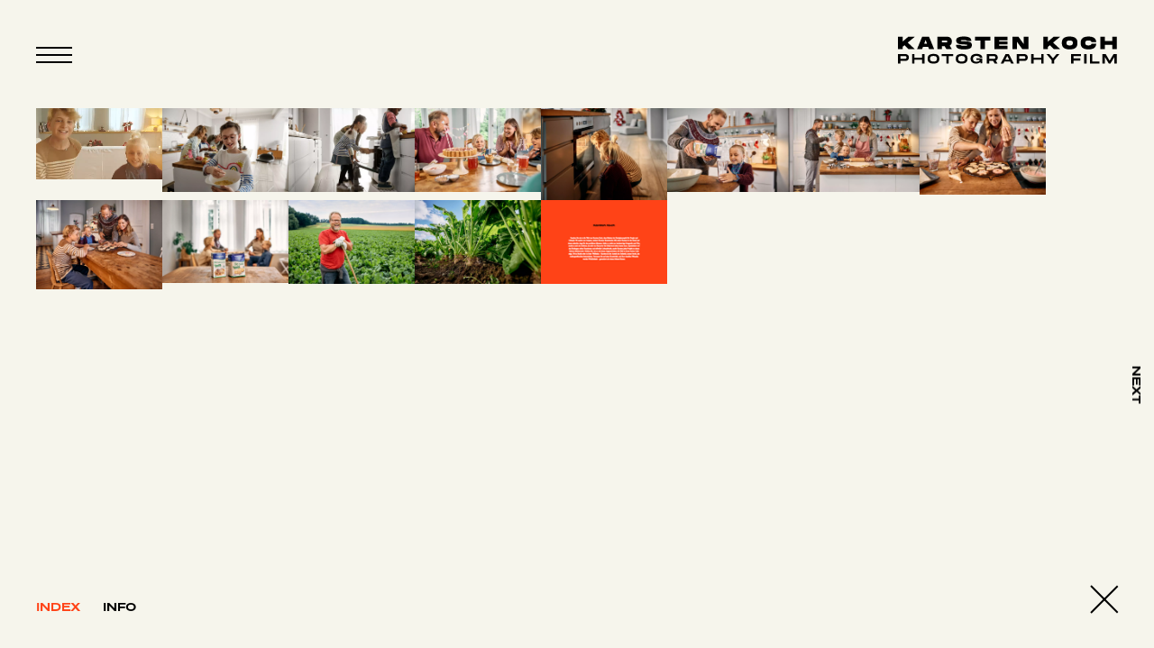

--- FILE ---
content_type: text/html; charset=UTF-8
request_url: https://www.karstenkoch.de/content/Sweet-Family?backlink=tag-all
body_size: 3847
content:
<!DOCTYPE HTML>
<html lang="de">
<head>
	<meta http-equiv="content-type" content="text/html; charset=utf-8" />
 	<title>Süßer Foto und Film Shot für - Sweet Family | Karsten Koch</title>
	<meta name="description" content="Entdecken Sie Karsten Kochs lebendige Fotografie, wenn Familien mit &amp;amp;amp;amp;#039;Sweet Family&amp;amp;amp;amp;#039; Zucker backen. Süße Momente in jedem Bild." />
	<link rel="canonical" href="https://www.karstenkoch.de/content/Sweet-Family" />
	<meta name="viewport" content="width=device-width, initial-scale=1.0" />
	<meta name="apple-mobile-web-app-capable" content="yes">
	<meta name="mobile-web-app-capable" content="yes">
	<meta name="theme-color" content="#000000">
	<link rel="shortcut icon" type="image/png" href="../img/karstenkoch-icon-32.png" />
	<link rel="icon" sizes="32x32" href="../img/karstenkoch-icon-32.png">
	<link rel="icon" sizes="48x48" href="../img/karstenkoch-icon-48.png">
	<link rel="icon" sizes="192x192" href="../img/karstenkoch-icon-192.jpg">
	<link rel="icon" sizes="256x256" href="../img/karstenkoch-icon-256.jpg">
	<link rel="apple-touch-icon-precomposed" href="../img/karstenkoch-icon-256.jpg" />
	
	<link rel="stylesheet" href="../js/cookieconsent/cookieconsent.css">
	<link href="../css/styles.min.css?1741028914" rel="stylesheet" type="text/css" />
	<script type="text/javascript" src="../js/jquery-3.6.0.min.js" defer></script>
	<script type="text/javascript" src="../js/jquery.easing.min.js" defer></script>
	
	<script type="text/javascript" src="../js/script.min.js?1741085858" defer></script>

	<script type="text/javascript">
		document.documentElement.className = "jsenabled";
		if (("objectFit" in document.documentElement.style) === false) {
			document.write('<link rel="stylesheet" type="text/css" href="../css/styles_noobjectfit.css">');
		}
	</script>

	<script defer src="../js/cookieconsent/cookieconsent.umd.js"></script>
	<script defer src="../js/cookieconsent.js"></script>

</head>

<body class="contentsetdetail">
<!-- Google Tag Manager (noscript) -->
<noscript><iframe src="https://www.googletagmanager.com/ns.html?id=GTM-KJTCC2X7"
height="0" width="0" style="display:none;visibility:hidden"></iframe></noscript>
<!-- End Google Tag Manager (noscript) -->
	<div id="header" class="header">
		<a class="logo" href="../" title="home"><img
			src="../img/KarstenKoch_Logo_black.svg" alt="Karsten Koch"
			onerror="this.src='../img/KarstenKoch_Logo_black.png';this.onerror=null;" /></a>
		<div id="menucontainer">
			<div class="menu">
<span class="menuitem hassub" data-text="Portfolio"><a href="..#setoverviewgallery">Portfolio</a><span class="submenu"><span class="submenu-inner">
<span class="menuitem" data-text="Alles"><a href="..#setoverviewgallery">Alles</a></span>
<span class="menuitem" data-text="Aktuell"><a href="../content/aktuell">Aktuell</a></span>
<span class="menuitem" data-text="Film"><a href="../content/tag-film">Film</a></span></span></span></span>
<span class="menuitem hassub" data-text="Über"><a href="../content/ueber-mich">Über</a><span class="submenu"><span class="submenu-inner">
<span class="menuitem" data-text="Mein Antrieb"><a href="../content/ueber-mich">Mein Antrieb</a></span>
<span class="menuitem" data-text="Kunden"><a href="../content/kunden">Kunden</a></span>
<span class="menuitem" data-text="Leistung Foto"><a href="../content/business-und-werbefotografie">Leistung Foto</a></span>
<span class="menuitem" data-text="Leistung Film"><a href="../content/kombinierte-foto-und-filmproduktion">Leistung Film</a></span></span></span></span>
<span class="menuitem" data-text="Kontakt"><a href="../content/kontakt">Kontakt</a></span>
<span class="separator">&nbsp;</span>
<span class="menuitem" data-text="PDF"><a href="../content/pdf">PDF</a></span></div>
			<div class="menu legal">
<span class="menuitem" data-text="Impressum"><a href="../content/impressum">Impressum</a></span>
<span class="menuitem" data-text="Datenschutz"><a href="../content/datenschutz">Datenschutz</a></span>
<span class="menuitem" data-text="Hannover"><a href="../content/hannover">Hannover</a></span></div>
		</div>
		<div id="menutoggle" title="menu"></div>
	</div> <!-- #header --><div id="content"><div id="setgallery" class="setdetails-gallery"><div>
				<a href="#set-Sweet-Family-SweetFamily-Xmas-720-9bb4">
				<video  loop autoplay muted playsinline
					src="../files/Sweet-Family/SweetFamily_Xmas_720.thumb.mp4"
					poster="../files/Sweet-Family/160/SweetFamily_Xmas_720.jpg.webp"><img
						src="../files/Sweet-Family/320/SweetFamily_Xmas_720.jpg"
						alt="View full size version of Sweet Family no. 1" /></video>
			</a>
				</div><div>
				<a href="#set-Sweet-Family-Karsten-Koch-Nordzucker-SweatFamily-013-7047">
				<img src="../files/Sweet-Family/Karsten_Koch_Nordzucker_SweatFamily_013.jpg" loading="lazy"
					alt="View full size version of Sweet Family no. 2" width="1920" height="1280"
					srcset="../files/Sweet-Family/160/Karsten_Koch_Nordzucker_SweatFamily_013.jpg.webp 160w,
						../files/Sweet-Family/320/Karsten_Koch_Nordzucker_SweatFamily_013.jpg.webp 320w,
						../files/Sweet-Family/640/Karsten_Koch_Nordzucker_SweatFamily_013.jpg.webp 640w,
						../files/Sweet-Family/1280/Karsten_Koch_Nordzucker_SweatFamily_013.jpg.webp 1280w,
						../files/Sweet-Family/full/Karsten_Koch_Nordzucker_SweatFamily_013.jpg.webp 1920w"
						sizes="(max-width: 479px) 25vw,
							12vw" />
			</a>
				</div><div>
				<a href="#set-Sweet-Family-Karsten-Koch-Nordzucker-SweatFamily-015-bf82">
				<img src="../files/Sweet-Family/Karsten_Koch_Nordzucker_SweatFamily_015.jpg" loading="lazy"
					alt="View full size version of Sweet Family no. 3" width="1920" height="1280"
					srcset="../files/Sweet-Family/160/Karsten_Koch_Nordzucker_SweatFamily_015.jpg.webp 160w,
						../files/Sweet-Family/320/Karsten_Koch_Nordzucker_SweatFamily_015.jpg.webp 320w,
						../files/Sweet-Family/640/Karsten_Koch_Nordzucker_SweatFamily_015.jpg.webp 640w,
						../files/Sweet-Family/1280/Karsten_Koch_Nordzucker_SweatFamily_015.jpg.webp 1280w,
						../files/Sweet-Family/full/Karsten_Koch_Nordzucker_SweatFamily_015.jpg.webp 1920w"
						sizes="(max-width: 479px) 25vw,
							12vw" />
			</a>
				</div><div>
				<a href="#set-Sweet-Family-20210707-Nordz-Fruehstueck-01-Geburtstag-0025-PREVIEW-02-3b07">
				<img src="../files/Sweet-Family/20210707_Nordz_Fruehstueck_01_Geburtstag_0025_PREVIEW_02.jpg" loading="lazy"
					alt="View full size version of Sweet Family no. 4" width="2560" height="1708"
					srcset="../files/Sweet-Family/160/20210707_Nordz_Fruehstueck_01_Geburtstag_0025_PREVIEW_02.jpg.webp 160w,
						../files/Sweet-Family/320/20210707_Nordz_Fruehstueck_01_Geburtstag_0025_PREVIEW_02.jpg.webp 320w,
						../files/Sweet-Family/640/20210707_Nordz_Fruehstueck_01_Geburtstag_0025_PREVIEW_02.jpg.webp 640w,
						../files/Sweet-Family/1280/20210707_Nordz_Fruehstueck_01_Geburtstag_0025_PREVIEW_02.jpg.webp 1280w,
						../files/Sweet-Family/full/20210707_Nordz_Fruehstueck_01_Geburtstag_0025_PREVIEW_02.jpg.webp 1920w"
						sizes="(max-width: 479px) 25vw,
							12vw" />
			</a>
				</div><div>
				<a href="#set-Sweet-Family-20210708-Nordz-01-X-Mas-Teil-02-0018-5a44">
				<img src="../files/Sweet-Family/20210708_Nordz_01_X_Mas_Teil_02_0018.jpg" loading="lazy"
					alt="View full size version of Sweet Family no. 5" width="2560" height="1862"
					srcset="../files/Sweet-Family/160/20210708_Nordz_01_X_Mas_Teil_02_0018.jpg.webp 160w,
						../files/Sweet-Family/320/20210708_Nordz_01_X_Mas_Teil_02_0018.jpg.webp 320w,
						../files/Sweet-Family/640/20210708_Nordz_01_X_Mas_Teil_02_0018.jpg.webp 640w,
						../files/Sweet-Family/1280/20210708_Nordz_01_X_Mas_Teil_02_0018.jpg.webp 1280w,
						../files/Sweet-Family/full/20210708_Nordz_01_X_Mas_Teil_02_0018.jpg.webp 1920w"
						sizes="(max-width: 479px) 25vw,
							12vw" />
			</a>
				</div><div>
				<a href="#set-Sweet-Family-20210708-Nordz-02-X-Mas-Teil-02-0131-d694">
				<img src="../files/Sweet-Family/20210708_Nordz_02_X_Mas_Teil_02_0131.jpg" loading="lazy"
					alt="View full size version of Sweet Family no. 6" width="2560" height="1708"
					srcset="../files/Sweet-Family/160/20210708_Nordz_02_X_Mas_Teil_02_0131.jpg.webp 160w,
						../files/Sweet-Family/320/20210708_Nordz_02_X_Mas_Teil_02_0131.jpg.webp 320w,
						../files/Sweet-Family/640/20210708_Nordz_02_X_Mas_Teil_02_0131.jpg.webp 640w,
						../files/Sweet-Family/1280/20210708_Nordz_02_X_Mas_Teil_02_0131.jpg.webp 1280w,
						../files/Sweet-Family/full/20210708_Nordz_02_X_Mas_Teil_02_0131.jpg.webp 1920w"
						sizes="(max-width: 479px) 25vw,
							12vw" />
			</a>
				</div><div>
				<a href="#set-Sweet-Family-20210708-Nordz-03-X-Mas-Teil-02-0054-4309">
				<img src="../files/Sweet-Family/20210708_Nordz_03_X_Mas_Teil_02_0054.jpg" loading="lazy"
					alt="View full size version of Sweet Family no. 7" width="2560" height="1693"
					srcset="../files/Sweet-Family/160/20210708_Nordz_03_X_Mas_Teil_02_0054.jpg.webp 160w,
						../files/Sweet-Family/320/20210708_Nordz_03_X_Mas_Teil_02_0054.jpg.webp 320w,
						../files/Sweet-Family/640/20210708_Nordz_03_X_Mas_Teil_02_0054.jpg.webp 640w,
						../files/Sweet-Family/1280/20210708_Nordz_03_X_Mas_Teil_02_0054.jpg.webp 1280w,
						../files/Sweet-Family/full/20210708_Nordz_03_X_Mas_Teil_02_0054.jpg.webp 1920w"
						sizes="(max-width: 479px) 25vw,
							12vw" />
			</a>
				</div><div>
				<a href="#set-Sweet-Family-20210708-Nordz-05-X-Mas-Teil-02-0048-988b">
				<img src="../files/Sweet-Family/20210708_Nordz_05_X_Mas_Teil_02_0048.jpg" loading="lazy"
					alt="View full size version of Sweet Family no. 8" width="2560" height="1749"
					srcset="../files/Sweet-Family/160/20210708_Nordz_05_X_Mas_Teil_02_0048.jpg.webp 160w,
						../files/Sweet-Family/320/20210708_Nordz_05_X_Mas_Teil_02_0048.jpg.webp 320w,
						../files/Sweet-Family/640/20210708_Nordz_05_X_Mas_Teil_02_0048.jpg.webp 640w,
						../files/Sweet-Family/1280/20210708_Nordz_05_X_Mas_Teil_02_0048.jpg.webp 1280w,
						../files/Sweet-Family/full/20210708_Nordz_05_X_Mas_Teil_02_0048.jpg.webp 1920w"
						sizes="(max-width: 479px) 25vw,
							12vw" />
			</a>
				</div><div>
				<a href="#set-Sweet-Family-20210708-Nordz-07-X-Mas-Teil-02-0052-40aa">
				<img src="../files/Sweet-Family/20210708_Nordz_07_X_Mas_Teil_02_0052.jpg" loading="lazy"
					alt="View full size version of Sweet Family no. 9" width="2560" height="1812"
					srcset="../files/Sweet-Family/160/20210708_Nordz_07_X_Mas_Teil_02_0052.jpg.webp 160w,
						../files/Sweet-Family/320/20210708_Nordz_07_X_Mas_Teil_02_0052.jpg.webp 320w,
						../files/Sweet-Family/640/20210708_Nordz_07_X_Mas_Teil_02_0052.jpg.webp 640w,
						../files/Sweet-Family/1280/20210708_Nordz_07_X_Mas_Teil_02_0052.jpg.webp 1280w,
						../files/Sweet-Family/full/20210708_Nordz_07_X_Mas_Teil_02_0052.jpg.webp 1920w"
						sizes="(max-width: 479px) 25vw,
							12vw" />
			</a>
				</div><div>
				<a href="#set-Sweet-Family-20210708-Nordz-08-X-Mas-Teil-02-0012-0d9d">
				<img src="../files/Sweet-Family/20210708_Nordz_08_X_Mas_Teil_02_0012.jpg" loading="lazy"
					alt="View full size version of Sweet Family no. 10" width="2560" height="1679"
					srcset="../files/Sweet-Family/160/20210708_Nordz_08_X_Mas_Teil_02_0012.jpg.webp 160w,
						../files/Sweet-Family/320/20210708_Nordz_08_X_Mas_Teil_02_0012.jpg.webp 320w,
						../files/Sweet-Family/640/20210708_Nordz_08_X_Mas_Teil_02_0012.jpg.webp 640w,
						../files/Sweet-Family/1280/20210708_Nordz_08_X_Mas_Teil_02_0012.jpg.webp 1280w,
						../files/Sweet-Family/full/20210708_Nordz_08_X_Mas_Teil_02_0012.jpg.webp 1920w"
						sizes="(max-width: 479px) 25vw,
							12vw" />
			</a>
				</div><div>
				<a href="#set-Sweet-Family-20210711-Nordzucker-Bauer-Feld-0164-8d8e">
				<img src="../files/Sweet-Family/20210711_Nordzucker_Bauer_Feld_0164.jpg" loading="lazy"
					alt="View full size version of Sweet Family no. 11" width="2560" height="1707"
					srcset="../files/Sweet-Family/160/20210711_Nordzucker_Bauer_Feld_0164.jpg.webp 160w,
						../files/Sweet-Family/320/20210711_Nordzucker_Bauer_Feld_0164.jpg.webp 320w,
						../files/Sweet-Family/640/20210711_Nordzucker_Bauer_Feld_0164.jpg.webp 640w,
						../files/Sweet-Family/1280/20210711_Nordzucker_Bauer_Feld_0164.jpg.webp 1280w,
						../files/Sweet-Family/full/20210711_Nordzucker_Bauer_Feld_0164.jpg.webp 1920w"
						sizes="(max-width: 479px) 25vw,
							12vw" />
			</a>
				</div><div>
				<a href="#set-Sweet-Family-Rbe-011-1218">
				<img src="../files/Sweet-Family/Rbe_011.jpg" loading="lazy"
					alt="View full size version of Sweet Family no. 12" width="2560" height="1708"
					srcset="../files/Sweet-Family/160/Rbe_011.jpg.webp 160w,
						../files/Sweet-Family/320/Rbe_011.jpg.webp 320w,
						../files/Sweet-Family/640/Rbe_011.jpg.webp 640w,
						../files/Sweet-Family/1280/Rbe_011.jpg.webp 1280w,
						../files/Sweet-Family/full/Rbe_011.jpg.webp 1920w"
						sizes="(max-width: 479px) 25vw,
							12vw" />
			</a>
				</div><div>
			<a href="#setinfo">
			<img src="../img/info-text-preview-full.png" loading="lazy" alt="View info text of project Sweet Family" width="1920" height="1280"
				srcset="../img/info-text-preview-160.webp 160w,
					../img/info-text-preview-320.webp 320w,
					../img/info-text-preview-640.webp 640w,
					../img/info-text-preview-1280.webp 1280w,
					../img/info-text-preview-full.webp 1920w"
					sizes="(max-width: 479px) 25vw,
						12vw" />
			 </a>
			</div></div><div class="setdetails" id="set-Sweet-Family-SweetFamily-Xmas-720-9bb4"><div class="videoplayer" ><video src="../files/Sweet-Family/SweetFamily_Xmas_720.mp4" poster="../files/Sweet-Family/1280/SweetFamily_Xmas_720.jpg.webp" preload="metadata" controls><p>Sorry, your browser does not support this video format.</p></video></div></div><div class="setdetails" id="set-Sweet-Family-Karsten-Koch-Nordzucker-SweatFamily-013-7047"><img src="../files/Sweet-Family/Karsten_Koch_Nordzucker_SweatFamily_013.jpg" loading="lazy" alt="In einer hellen Küche hält ein Mädchen mit geflochtenen Zöpfen und Brille eine Schüssel mit Teig, während weitere Personen im Hintergrund gemeinsam beim Backen helfen." width="1920" height="1280"
						srcset="../files/Sweet-Family/160/Karsten_Koch_Nordzucker_SweatFamily_013.jpg.webp 160w,
							../files/Sweet-Family/320/Karsten_Koch_Nordzucker_SweatFamily_013.jpg.webp 320w,
							../files/Sweet-Family/640/Karsten_Koch_Nordzucker_SweatFamily_013.jpg.webp 640w,
							../files/Sweet-Family/1280/Karsten_Koch_Nordzucker_SweatFamily_013.jpg.webp 1280w,
							../files/Sweet-Family/full/Karsten_Koch_Nordzucker_SweatFamily_013.jpg.webp 1920w"
							sizes="100vw" /></div><div class="setdetails" id="set-Sweet-Family-Karsten-Koch-Nordzucker-SweatFamily-015-bf82"><img src="../files/Sweet-Family/Karsten_Koch_Nordzucker_SweatFamily_015.jpg" loading="lazy" alt="Das Mädchen und eine erwachsene Person schieben eine Backform in den Ofen, während ein Junge auf einem Tritthocker steht und ebenfalls beim Backen mitwirkt." width="1920" height="1280"
						srcset="../files/Sweet-Family/160/Karsten_Koch_Nordzucker_SweatFamily_015.jpg.webp 160w,
							../files/Sweet-Family/320/Karsten_Koch_Nordzucker_SweatFamily_015.jpg.webp 320w,
							../files/Sweet-Family/640/Karsten_Koch_Nordzucker_SweatFamily_015.jpg.webp 640w,
							../files/Sweet-Family/1280/Karsten_Koch_Nordzucker_SweatFamily_015.jpg.webp 1280w,
							../files/Sweet-Family/full/Karsten_Koch_Nordzucker_SweatFamily_015.jpg.webp 1920w"
							sizes="100vw" /></div><div class="setdetails" id="set-Sweet-Family-20210707-Nordz-Fruehstueck-01-Geburtstag-0025-PREVIEW-02-3b07"><img src="../files/Sweet-Family/20210707_Nordz_Fruehstueck_01_Geburtstag_0025_PREVIEW_02.jpg" loading="lazy" alt="Eine junge Familie feiert Geburtstag" width="2560" height="1708"
						srcset="../files/Sweet-Family/160/20210707_Nordz_Fruehstueck_01_Geburtstag_0025_PREVIEW_02.jpg.webp 160w,
							../files/Sweet-Family/320/20210707_Nordz_Fruehstueck_01_Geburtstag_0025_PREVIEW_02.jpg.webp 320w,
							../files/Sweet-Family/640/20210707_Nordz_Fruehstueck_01_Geburtstag_0025_PREVIEW_02.jpg.webp 640w,
							../files/Sweet-Family/1280/20210707_Nordz_Fruehstueck_01_Geburtstag_0025_PREVIEW_02.jpg.webp 1280w,
							../files/Sweet-Family/full/20210707_Nordz_Fruehstueck_01_Geburtstag_0025_PREVIEW_02.jpg.webp 1920w"
							sizes="100vw" /></div><div class="setdetails" id="set-Sweet-Family-20210708-Nordz-01-X-Mas-Teil-02-0018-5a44"><img src="../files/Sweet-Family/20210708_Nordz_01_X_Mas_Teil_02_0018.jpg" loading="lazy" alt="Zwei Kinder schauen in denn Backofen " width="2560" height="1862"
						srcset="../files/Sweet-Family/160/20210708_Nordz_01_X_Mas_Teil_02_0018.jpg.webp 160w,
							../files/Sweet-Family/320/20210708_Nordz_01_X_Mas_Teil_02_0018.jpg.webp 320w,
							../files/Sweet-Family/640/20210708_Nordz_01_X_Mas_Teil_02_0018.jpg.webp 640w,
							../files/Sweet-Family/1280/20210708_Nordz_01_X_Mas_Teil_02_0018.jpg.webp 1280w,
							../files/Sweet-Family/full/20210708_Nordz_01_X_Mas_Teil_02_0018.jpg.webp 1920w"
							sizes="100vw" /></div><div class="setdetails" id="set-Sweet-Family-20210708-Nordz-02-X-Mas-Teil-02-0131-d694"><img src="../files/Sweet-Family/20210708_Nordz_02_X_Mas_Teil_02_0131.jpg" loading="lazy" alt="Vater und Tochter beim Backen" width="2560" height="1708"
						srcset="../files/Sweet-Family/160/20210708_Nordz_02_X_Mas_Teil_02_0131.jpg.webp 160w,
							../files/Sweet-Family/320/20210708_Nordz_02_X_Mas_Teil_02_0131.jpg.webp 320w,
							../files/Sweet-Family/640/20210708_Nordz_02_X_Mas_Teil_02_0131.jpg.webp 640w,
							../files/Sweet-Family/1280/20210708_Nordz_02_X_Mas_Teil_02_0131.jpg.webp 1280w,
							../files/Sweet-Family/full/20210708_Nordz_02_X_Mas_Teil_02_0131.jpg.webp 1920w"
							sizes="100vw" /></div><div class="setdetails" id="set-Sweet-Family-20210708-Nordz-03-X-Mas-Teil-02-0054-4309"><img src="../files/Sweet-Family/20210708_Nordz_03_X_Mas_Teil_02_0054.jpg" loading="lazy" alt="Eine junge Familie beim Weihnachts Backen" width="2560" height="1693"
						srcset="../files/Sweet-Family/160/20210708_Nordz_03_X_Mas_Teil_02_0054.jpg.webp 160w,
							../files/Sweet-Family/320/20210708_Nordz_03_X_Mas_Teil_02_0054.jpg.webp 320w,
							../files/Sweet-Family/640/20210708_Nordz_03_X_Mas_Teil_02_0054.jpg.webp 640w,
							../files/Sweet-Family/1280/20210708_Nordz_03_X_Mas_Teil_02_0054.jpg.webp 1280w,
							../files/Sweet-Family/full/20210708_Nordz_03_X_Mas_Teil_02_0054.jpg.webp 1920w"
							sizes="100vw" /></div><div class="setdetails" id="set-Sweet-Family-20210708-Nordz-05-X-Mas-Teil-02-0048-988b"><img src="../files/Sweet-Family/20210708_Nordz_05_X_Mas_Teil_02_0048.jpg" loading="lazy" alt="Mutter und Sohn beim Weihnachts Backen" width="2560" height="1749"
						srcset="../files/Sweet-Family/160/20210708_Nordz_05_X_Mas_Teil_02_0048.jpg.webp 160w,
							../files/Sweet-Family/320/20210708_Nordz_05_X_Mas_Teil_02_0048.jpg.webp 320w,
							../files/Sweet-Family/640/20210708_Nordz_05_X_Mas_Teil_02_0048.jpg.webp 640w,
							../files/Sweet-Family/1280/20210708_Nordz_05_X_Mas_Teil_02_0048.jpg.webp 1280w,
							../files/Sweet-Family/full/20210708_Nordz_05_X_Mas_Teil_02_0048.jpg.webp 1920w"
							sizes="100vw" /></div><div class="setdetails" id="set-Sweet-Family-20210708-Nordz-07-X-Mas-Teil-02-0052-40aa"><img src="../files/Sweet-Family/20210708_Nordz_07_X_Mas_Teil_02_0052.jpg" loading="lazy" alt="Eine junge Familie isst Weihnachts Kekse" width="2560" height="1812"
						srcset="../files/Sweet-Family/160/20210708_Nordz_07_X_Mas_Teil_02_0052.jpg.webp 160w,
							../files/Sweet-Family/320/20210708_Nordz_07_X_Mas_Teil_02_0052.jpg.webp 320w,
							../files/Sweet-Family/640/20210708_Nordz_07_X_Mas_Teil_02_0052.jpg.webp 640w,
							../files/Sweet-Family/1280/20210708_Nordz_07_X_Mas_Teil_02_0052.jpg.webp 1280w,
							../files/Sweet-Family/full/20210708_Nordz_07_X_Mas_Teil_02_0052.jpg.webp 1920w"
							sizes="100vw" /></div><div class="setdetails" id="set-Sweet-Family-20210708-Nordz-08-X-Mas-Teil-02-0012-0d9d"><img src="../files/Sweet-Family/20210708_Nordz_08_X_Mas_Teil_02_0012.jpg" loading="lazy" alt="Sweet Family BIO Zucker Verpackung auf einem Holztisch" width="2560" height="1679"
						srcset="../files/Sweet-Family/160/20210708_Nordz_08_X_Mas_Teil_02_0012.jpg.webp 160w,
							../files/Sweet-Family/320/20210708_Nordz_08_X_Mas_Teil_02_0012.jpg.webp 320w,
							../files/Sweet-Family/640/20210708_Nordz_08_X_Mas_Teil_02_0012.jpg.webp 640w,
							../files/Sweet-Family/1280/20210708_Nordz_08_X_Mas_Teil_02_0012.jpg.webp 1280w,
							../files/Sweet-Family/full/20210708_Nordz_08_X_Mas_Teil_02_0012.jpg.webp 1920w"
							sizes="100vw" /></div><div class="setdetails" id="set-Sweet-Family-20210711-Nordzucker-Bauer-Feld-0164-8d8e"><img src="../files/Sweet-Family/20210711_Nordzucker_Bauer_Feld_0164.jpg" loading="lazy" alt="Ein Landwirt auf seinem Feld mit Zuckerrüben" width="2560" height="1707"
						srcset="../files/Sweet-Family/160/20210711_Nordzucker_Bauer_Feld_0164.jpg.webp 160w,
							../files/Sweet-Family/320/20210711_Nordzucker_Bauer_Feld_0164.jpg.webp 320w,
							../files/Sweet-Family/640/20210711_Nordzucker_Bauer_Feld_0164.jpg.webp 640w,
							../files/Sweet-Family/1280/20210711_Nordzucker_Bauer_Feld_0164.jpg.webp 1280w,
							../files/Sweet-Family/full/20210711_Nordzucker_Bauer_Feld_0164.jpg.webp 1920w"
							sizes="100vw" /></div><div class="setdetails" id="set-Sweet-Family-Rbe-011-1218"><img src="../files/Sweet-Family/Rbe_011.jpg" loading="lazy" alt="Zuckerrüben auf einem Feld. Nachaufnahme" width="2560" height="1708"
						srcset="../files/Sweet-Family/160/Rbe_011.jpg.webp 160w,
							../files/Sweet-Family/320/Rbe_011.jpg.webp 320w,
							../files/Sweet-Family/640/Rbe_011.jpg.webp 640w,
							../files/Sweet-Family/1280/Rbe_011.jpg.webp 1280w,
							../files/Sweet-Family/full/Rbe_011.jpg.webp 1920w"
							sizes="100vw" /></div><div id="setinfo" class="setdetails text redback"><div class="textinner"><h1>Sweet Family</h1><p class="textcontent">Ja, ich lege wirklich Wert auf eine ausgewogene Ernährung, aber auf Zucker möchte ich nicht verzichten. Die Arbeit mit Nordzucker ist jedes Mal ein echtes Vergnügen. Es ist nicht nur das Produkt, sondern auch das Teamwork und die positive Atmosphäre am Set, die die Zusammenarbeit so besonders machen. Bei diesem Projekt war es unser Ziel, Material für sämtliche Kanäle zu produzieren. Wir haben mit Leidenschaft an der Erstellung von Inhalten gearbeitet, von Social Media Fotos und Videos bis hin zu den Hauptmotiven für die Sweet Family Kampagnen. <br />
Am Ende musste niemand lange überredet werden, die gebackenen Köstlichkeiten der Fotos zu verzehren.</p></div></div></div>
			<div class="setfooter">
				<a href="#setgallery">Index</a><a href="#setinfo">Info</a>
				<!-- <a href="#">Add to PDF</a> --><a class="backlink" href="../content/tag-all#set-Sweet-Family-d78e" title="Back"><span>back</span></a></div>
<div id="footer" class="footer redback"><a href="../content/hannover" class="hanlink">Hannover</a><a href="../content/datenschutz" class="pplink">Datenschutz</a><a href="../content/impressum" class="imprintlink">Impressum</a>
</div> <!-- #footer --><img class="promoicon" src="../img/200best_PH23_logo4.png" loading="lazy" alt="200 best photographers 23/24"/><a href="../content/kontakt" class="contactbutton" title="Kontakt">@</a>
</body>
</html>

--- FILE ---
content_type: text/css
request_url: https://www.karstenkoch.de/css/styles.min.css?1741028914
body_size: 5717
content:
@font-face{font-family:PresicavRg-Bold;font-style:normal;font-weight:400;src:url(../fonts/PresicavRgBold.woff2) format('woff2'),url(../fonts/PresicavRgBold.woff) format('woff');font-display:swap}@font-face{font-family:PPEditorialNew;font-style:normal;font-weight:400;src:url(../fonts/PPEditorialNew-Regular.eot);src:url(../fonts/PPEditorialNew-Regular.woff2) format('woff2'),url(../fonts/PPEditorialNew-Regular.woff) format('woff'),url(../fonts/PPEditorialNew-Regular.eot) format('embedded-opentype'),url(../fonts/PPEditorialNew-Regular.otf) format('opentype'),url(../fonts/PPEditorialNew-Regular.ttf) format('truetype');font-display:swap}:root{--scrollbar-width:0;--mah:3.125vw;--mahpc:3.125%;--bfsf:3.0;--sfsf:2.0}html{overflow-y:scroll}body,html{margin:0;padding:0;height:100%}body{font-weight:400;font-size:18px;line-height:1.5em;color:#000;background-color:#f6f5ec;min-width:300px;word-break:break-word}.header .menu a:hover,body{font-family:PPEditorialNew,-apple-system,BlinkMacSystemFont,"Segoe UI",Roboto,Helvetica,Arial,sans-serif}a img{border:0 none}#content .setdetails h1,#content .titlewrapper .title h1,#content .titlewrapper .title h2,.altfont,.contactbutton,.header .menu .menuitem::after,.header .menu a,.header .menu span.title,.pagecontrolbuttons,.setfooter{font-family:PresicavRg-Bold,-apple-system,BlinkMacSystemFont,"Segoe UI",Roboto,Helvetica,Arial,sans-serif}.altfont{font-size:.833em}h1,h2,h3{position:relative;font-size:1.4em;line-height:1.4em;font-weight:400;margin:2em 0 0 0}td>h1:first-child,td>h2:first-child,td>h3:first-child{margin-top:0}.bigtext{font-size:1.4em;line-height:1.35em}#content .text p.biggertext,.biggertext{font-size:2.4em;font-size:calc(var(--bfsf) * .8em);line-height:1.3em;margin-top:2em;margin-bottom:2em}h1.biggertext,h2.biggertext,h3.biggertext{margin-top:1em;margin-bottom:1em}.hugetext{font-size:3em;font-size:calc(var(--bfsf) * 1em);line-height:1.25em}#content .text p.hugetext,h1.hugetext,h2.hugetext,h3.hugetext{margin-top:1em;margin-bottom:1em}.textinner h1.hugetext:first-child,.textinner h2.hugetext:first-child,.textinner h3.hugetext:first-child{margin-top:35px}h1.hnormaltext,h2.hnormaltext,h3.hnormaltext{font-size:inherit;font-weight:inherit;line-height:inherit;letter-spacing:inherit;margin:0 auto 1em auto}em{font-style:italic}strong{font-weight:700}hr{border:0 none;background-color:transparent;margin:0;padding:0;border-top:1px dotted #000}a{color:#000;text-decoration:underline;transition:color .1s ease}a:hover{color:#ff4317;text-decoration:none}.altfont a,a .altfont,a.altfont{text-decoration:none}img{max-width:100%;height:auto}iframe{width:100%}.redback{background-color:#ff4317}.invertcolor,.redback{color:#fff}.invertcolor a,.redback a,a.invertcolor{color:#fff}.invertcolor a:hover,.redback a:hover,a.invertcolor:hover{color:#000}body.imageiconactive.touchmode .imagemouseicon,body.pagecontrol.touchmode .pagecontrolmouseicon,body.touchmode .videoplayericon{display:none!important}form.form input,form.form select,form.form textarea{font-family:Arial,Helvetica,sans-serif;font-size:1em;line-height:1.25em;display:inline-block;vertical-align:middle;min-width:200px;padding:.375em .5em;border:1px solid #000}form.form input[type=checkbox],form.form input[type=radio],form.form input[type=submit]{width:auto;min-width:0;margin:.5em}form.form button,form.form input[type=submit]{cursor:pointer;font-size:14pt;font-weight:400;color:#fff;background-color:#ff4317;border:0 none;margin:0;padding:.5em 1em;transition:all .1s ease}form.form button:hover,form.form input[type=submit]:hover{background-color:#000;color:#ff4317}.error,form.form .error input,form.form input:user-invalid{color:#b00}body.redback .error{color:#700}form.form .error input,form.form input:user-invalid{border-color:#b00}body.redback form.form .error input,body.redback form.form input:user-invalid{border-color:#700}form.form p{margin-bottom:.75em}form.form .small{font-size:.8em}form.form .pdfselect{font-size:.8em;margin-top:.8em}form.form.kontakt label{min-width:110px;display:inline-block;vertical-align:top}form.form button:focus-visible,form.form input:focus-visible,form.form select:focus-visible,form.form textarea:focus-visible{outline:1px solid #000}body.redback form.form button,body.redback form.form input[type=submit]{background-color:#000;color:#fff}body.redback form.form button:hover,body.redback form.form input[type=submit]:hover{background-color:#fff;color:#ff4317}#content{position:relative;z-index:50;margin-top:100px;min-height:calc(100% - 180px)}body.contentsetdetail #content{margin-top:0}body.hassubcontent #content{margin-top:0}#content .text{position:relative;padding:1px 3.125% 1em;padding:1px var(--mahpc) 1em;min-height:calc(100vh - 1px - 1em);display:flex;align-items:flex-start;justify-content:center;background-size:cover}#content .text .titlewrapper{top:-100px;height:auto}#content .text .titlewrapper .title{position:relative;top:0;margin-top:100px}#content .text .titlewrapper .title h1,#content .text .titlewrapper .title h2{color:#000}#content .text video.background{position:absolute;top:0;left:0;width:100%;height:100%;object-fit:cover}#content .text .textinner{position:relative;margin:80px 0}#content .text.inline .textinner{margin:0}#content .text h1,#content .text h2,#content .text h3,#content .text p{max-width:800px;margin:0 auto 1em auto}#content .text .blockwider{max-width:900px}#content .text .narrow{position:relative;width:50%}#content table{position:relative;border-collapse:collapse;border:0 none;width:75%;table-layout:fixed}#content table tr{vertical-align:top}#content table td,#content table th{padding:0 1em 2em 0;margin:0}#content table.centered{max-width:1280px;margin:0 auto}#content table.centered td,#content table.centered th{padding:10px}#content .setwrapper{position:relative;min-height:100vh;margin:0;display:flex;align-items:center;justify-content:center}#content .titlewrapper{position:absolute;top:0;left:0;width:100%;height:100%;z-index:0;pointer-events:none}#content .titlewrapper.ontop{z-index:20}#content .titlewrapper .title{position:absolute;position:sticky;top:100px;margin:40px 3.125%;margin:40px var(--mahpc)}#content .titlewrapper .title h1,#content .titlewrapper .title h2{color:#fff;font-size:3em;font-size:calc(var(--bfsf) * 1em);line-height:1em;margin:0}#content .titlewrapper .title p{color:#fff;font-size:1.1em;line-height:1.25em;margin:0}#content .set{position:relative;overflow:hidden;width:100%;height:0;padding-bottom:100%;margin:5em 6.25% 2em 3.125%;margin:5em calc(2 * var(--mahpc)) 2em var(--mahpc)}#content .set .setinner{position:relative;width:100%;height:0;padding-bottom:100%;color:#000;font-size:2.2em;font-size:1.9375vw;font-size:calc(var(--sfsf) * .01 * (100vw - 2 * var(--mah)));line-height:1.25em}#content .set .setinner>div{display:block;position:absolute;top:0;left:0;width:20%;height:auto;min-height:1em;z-index:1;margin:0;box-sizing:border-box;padding:.8em 1em}#content .set .setinner>div.haslink{transition-property:transform;transition-duration:.3s;transition-timing-function:ease;transition-delay:0s}#content .set .setinner>div.haslink:hover{transition-duration:.1s}#content .set .setinner>div.haslink img,#content .set .setinner>div.haslink video,#content .setdetails-gallery img,#content .setdetails-gallery video,#content .setoverview-gallery img,#content .setoverview-gallery video{filter:brightness(1);transition:filter 1.2s ease}#content .set .setinner>div.haslink:hover img,#content .set .setinner>div.haslink:hover video,#content .setdetails-gallery div:hover img,#content .setdetails-gallery div:hover video,#content .setoverview-gallery .grid div:hover img,#content .setoverview-gallery .grid div:hover video{filter:brightness(.9)}#content .set .setinner>div.haslink>a,#content .set .setinner>div.haslink>a:hover{text-decoration:none;display:block;color:inherit;position:relative}#content .set .setinner>div.text{font-size:1em;background-repeat:no-repeat;background-size:cover;background-position:50% 50%}#content .set .setinner>div.text p{margin:0 0 .5em 0}#content .set .setinner>div.text p:last-child{margin-bottom:0}#content .set .setinner>div.image{background-color:transparent;padding:0}#content .set .setinner>div.image img,#content .set .setinner>div.image video,#content .setdetails-gallery img,#content .setdetails-gallery video{position:relative;width:100%;height:auto;vertical-align:bottom}#content .setdetails,#content .setdetails.text{height:calc(100vh - 160px);min-height:calc(100vh - 160px);padding:80px 3.125% 80px 3.125%;padding:80px var(--mahpc) 80px var(--mahpc);user-select:none}#content .setdetails video,#content .setdetails>img{display:block;width:100%;height:100%;margin:0 auto;object-fit:contain}#content .setdetails h1,#content .setdetails p{margin:0 auto;text-align:center;max-width:750px}#content .setdetails h1{margin-bottom:4em;text-align:center;color:#000}#content .setdetails video{outline:0}.setfooter{position:fixed;bottom:0;left:0;width:93.75%;width:calc(100% - (2 * var(--mahpc)));height:20px;padding:20px 3.125% 40px;padding:20px var(--mahpc) 40px;background-color:#f6f5ec;color:#000;text-transform:uppercase;font-size:.7em;z-index:50;transition:color .25s ease,background-color .25s ease}.setfooter a{cursor:pointer;transition:color .25s ease;display:inline-block;padding:1em;color:inherit;text-decoration:none;pointer-events:auto;margin:-1em 1em 0 -1em}.setfooter a:hover,body.contentsetdetail.pagefirst .setfooter a[href="#setgallery"],body.pageissetoverview .setfooter a[href="#setoverviewgallery"]{color:#ff4317}body.pageisredback #content .text .titlewrapper .title h1,body.pageisredback #content .text .titlewrapper .title h2,body.pageisredback .setfooter a:hover,body.pageisredback .setfooter a[href="#setinfo"],body.redback #content .text .titlewrapper .title h1,body.redback #content .text .titlewrapper .title h2,body.redback .setfooter a:hover,body.redback .setfooter a[href="#setinfo"]{color:#fff}body.contentsetoverview .setfooter{background-color:transparent;pointer-events:none}body.contentintro.pagefirst.contentsetoverview .setfooter{display:none}body.pageisredback .setfooter{background-color:#ff4317}.pdfformbottom{display:flex;justify-content:space-between;gap:20px}.pdfformbottom .column:last-child{text-align:right}.pdfformbottom .column .required{line-height:3.25em;display:inline-block;vertical-align:top}.pdfformbottom .errordescription{display:block;line-height:1.25em}body.imageiconactive,body.imageiconactive a,body.pagecontrolactive,body.pagecontrolactive a{cursor:none}.imagemouseicon,.pagecontrolmouseicon,.videoplayericon{position:fixed;display:none;top:0;left:0;pointer-events:none;z-index:1000;color:#ff4317;white-space:nowrap}body.imageiconactive .imagemouseicon,body.pagecontrolactive .pagecontrolmouseicon{display:block}.pagecontrolmouseicon svg{position:absolute;top:-105px;left:-20px;width:40px;height:105px}.pagecontrolmouseicon.up svg{transform:rotate(180deg);top:0}.pagecontrolmouseicon .info{display:inline-block;min-width:140px;text-align:center;position:absolute;top:0;left:-70px}.pagecontrolmouseicon.up .info{top:105px}body.pageisredback .pagecontrolmouseicon,body.redback .pagecontrolmouseicon{color:#fff}.videoplayericon svg{fill:#ff4317;display:block;width:72px;height:72px}.videoplayericon .numinfo{font-size:54px;line-height:1.6em}.videoplayericon .play,.videoplayericon.playing .pause{display:inline-block;vertical-align:top}.videoplayericon .pause,.videoplayericon.playing .play{display:none}.imagemouseicon::before{content:"";display:block;position:absolute;background-color:#ff4317;left:-11px;top:-11px;width:22px;height:22px;border-radius:11px}.imagemouseicon .info{display:none;position:relative;color:#000;top:-.75em;margin-left:22px}body.imageiconinfo .imagemouseicon .info{display:block}.pagecontrolbuttons{position:fixed;top:50%;right:0;transform:translateY(-50%);z-index:50;text-transform:uppercase;font-size:.7em;line-height:1em;line-height:var(--mah);user-select:none;writing-mode:vertical-rl}.pagecontrolbuttons span{display:inline-block;cursor:pointer;color:#000;transition:color .25s ease,opacity .25s ease;padding:2em 0;opacity:1}.pagecontrolbuttons span:hover,body.pagecontrolactive.pagecontrolactive-down .pagecontrolbuttons span.next,body.pagecontrolactive:not(.pagecontrolactive-down) .pagecontrolbuttons span.prev{color:#ff4317}body.pageisredback .pagecontrolbuttons span:hover,body.pageisredback.pagecontrolactive.pagecontrolactive-down .pagecontrolbuttons span.next,body.pageisredback.pagecontrolactive:not(.pagecontrolactive-down) .pagecontrolbuttons span.prev,body.redback .pagecontrolbuttons span:hover,body.redback.pagecontrolactive.pagecontrolactive-down .pagecontrolbuttons span.next,body.redback.pagecontrolactive:not(.pagecontrolactive-down) .pagecontrolbuttons span.prev{color:#fff}body.pagefirst span.prev{opacity:0;visibility:hidden}.setdetails-gallery{padding:0 0 1em 3.125vw;padding:0 0 1em var(--mah);display:flex;flex-wrap:wrap;justify-content:flex-start;align-items:flex-start;align-content:flex-start;gap:3.125vw;gap:var(--mah)}.setoverview-gallery{min-height:calc(100vh - 290px);padding-top:190px;padding-bottom:100px;position:relative}body.contentsetalt .setoverview-gallery{min-height:calc(100vh - 370px);padding-bottom:180px}#content .setoverview-gallery .titlewrapper .title h1,#content .setoverview-gallery .titlewrapper .title h2,body.pdfform #content .titlewrapper .title h1,body.pdfform #content .titlewrapper .title h2{color:#000}.setoverview-gallery .grid{position:relative;margin:0 3.125vw 15vw 3.125vw;margin:0 var(--mah) 15vw var(--mah)}.setoverview-gallery .grid div{position:relative;display:inline-block;vertical-align:top;width:calc(100% / 2);height:0;padding-bottom:calc(66.6% / 2);margin:0}.setoverview-gallery .grid div a{display:block;position:absolute;top:0;left:0;width:100%;height:100%;overflow:hidden;z-index:5}.setoverview-gallery .grid div a img,.setoverview-gallery .grid div a video{display:block;position:absolute;top:0;left:0;width:100%;height:100%;margin:0 auto;object-fit:cover}.setoverview-gallery .grid div:nth-child(11n+1) a{top:20%;width:85%;height:75%}.setoverview-gallery .grid div:nth-child(11n+2) a{top:9%;left:-6%;width:98%;height:111%}.setoverview-gallery .grid div:nth-child(11n+3) a{top:30%;left:24%;width:114%;height:96%}.setoverview-gallery .grid div:nth-child(11n+4) a{top:50%;left:46%;width:53%;height:60%}.setoverview-gallery .grid div:nth-child(11n+5){margin-left:25%;margin-right:25%}.setoverview-gallery .grid div:nth-child(11n+5) a{top:40%;left:16%;width:82%;height:73%}.setoverview-gallery .grid div:nth-child(11n+6) a{top:25%;left:0;width:96%;height:104%}.setoverview-gallery .grid div:nth-child(11n+7) a{top:25%;left:10%;width:90%;height:104%}.setoverview-gallery .grid div:nth-child(11n+8){margin-right:50%}.setoverview-gallery .grid div:nth-child(11n+8) a{top:46%;left:32%;width:64%;height:122%}.setoverview-gallery .grid div:nth-child(11n+9){margin-left:50%}.setoverview-gallery .grid div:nth-child(11n+9) a{top:82%;left:20%;width:74%;height:84%}.setoverview-gallery .grid div:nth-child(11n+10){margin-right:50%}.setoverview-gallery .grid div:nth-child(11n+10) a{top:80%;left:66%;width:86%;height:82%}.setoverview-gallery .grid div:nth-child(11n+11){margin-right:50%}.setoverview-gallery .grid div:nth-child(11n+11) a{top:30%;left:-3%;width:60%;height:60%}.setdetails-gallery{min-height:calc(100vh - 220px);padding-top:120px;padding-bottom:100px;gap:10px}.setdetails-gallery.pdfitems{padding-top:190px}.setdetails-gallery.pdfitems input{position:absolute;top:0;left:0;display:none}.setdetails-gallery div{position:relative;display:inline-block;text-decoration:none;font-size:.7em;line-height:1.1em;width:calc(13.02vw - var(--scrollbar-width,0px)/ 6);margin:0;outline:0;z-index:10}.setdetails-gallery div{width:calc(12.5% - 15px)}.setdetails-gallery.pdfitems div.checked{box-shadow:0 0 0 5px #ff4317}.setdetails-gallery.pdfitems.showonlyselected div:not(.checked){display:none}.promoicon{position:fixed;right:3.125vw;right:var(--mah);bottom:40px;width:150px;max-width:15%;z-index:200;visibility:hidden;opacity:0;transition:opacity .5s ease 0s,visibility .5s ease 0s}body.menuopen .promoicon,body.redback .promoicon{visibility:visible;opacity:1}.videoplayer{position:relative;width:100%;height:100%}.videoplayer-controls{position:absolute;top:25%;left:0;width:100%;height:50%;cursor:none}body.touchmode .videoplayer-controls{top:0;height:100%;display:flex;justify-content:center;align-items:center}.videoplayer-controls .touchicon{display:none}.videoplayer-controls .touchicon svg{width:100px;height:auto;fill:#ff4317;display:block}body.touchmode .videoplayer-controls .touchicon{display:block;opacity:1;transition:opacity .5s ease}body.touchmode .videoplayer.playing .videoplayer-controls .touchicon{opacity:0}#backupviewnote{position:fixed;top:10px;left:50%;margin-left:-15%;width:30%;background-color:#c00;color:#fff;font-weight:400;font-size:12pt;padding:10px;text-align:center;opacity:.5;border-radius:10px}.header{position:fixed;padding:0;margin:0;top:0;left:0;text-align:left;z-index:100;width:100%;text-align:right;pointer-events:none;transition:opacity .5s ease}.header>*{pointer-events:auto}#headerbehind{z-index:0}.header .logo{position:relative;display:inline-block;margin:40px 3.125% 20px;margin:40px var(--mahpc) 20px;z-index:120;width:245px;height:auto}.header .logo img{width:auto;height:100%}body:not(.pagefirst) .onlypagefirst{display:none}.header #menucontainer{position:absolute;top:0;left:0;background-color:#ff4317;text-align:left;-webkit-user-select:none;-moz-user-select:none;-khtml-user-select:none;-ms-user-select:none;user-select:none;z-index:160;transition:opacity .5s ease,visibility .5s ease;opacity:0;visibility:hidden;display:flex;flex-direction:row;flex-wrap:wrap;align-content:space-between;padding:0 3.125%;padding:0 var(--mahpc);width:93.75%;height:100vh;overflow-x:hidden;overflow-y:auto}.header.menuopen #menucontainer{opacity:1;visibility:visible}.header .menu{position:relative;display:block;font-weight:400;line-height:1.5em;transition:opacity .5s ease 0s;font-size:3em;font-size:calc(var(--bfsf) * 1em);line-height:1.25em;text-transform:uppercase;flex:1 1 50%;margin:135px 20px 40px 0}.header .menu.legal{font-size:.85em;line-height:1.35em;margin-top:0;align-self:flex-end}.header .menu .separator{display:block;height:1.25em}.header .menu .menuitem{position:relative;display:block;height:auto;width:100%}.header .menu .menuitem::after{content:attr(data-text);display:block;margin-top:-1.25em;height:1.25em;white-space:nowrap;visibility:hidden}.header .menu a,.header .menu span.title{text-decoration:none;display:block;white-space:nowrap;color:#fff;top:0;left:0;width:100%;height:1.25em;padding-top:0}.header .menu .menuitem.active>a,.header .menu .menuitem.subactive>a{color:#000}.header .menu a:hover{text-decoration:none;color:#fff;padding-top:.15em;height:1.1em}.header .menu .submenu{display:block;overflow:hidden;font-size:calc(18px * 1.35);line-height:1em;padding-left:1em;transition:max-height .5s ease-in-out .25s}.header .menu .hassub:not(:hover):not(.subactive) .submenu{max-height:0!important}.header .menu .hassub.subactive .submenu,.header .menu .hassub:hover .submenu{transition:max-height .5s ease-in-out 0s}.header .menu .submenu .menuitem{height:1em;display:inline-block;width:auto;height:auto;margin-right:1em;vertical-align:top}.header #menutoggle{display:block;cursor:pointer;position:absolute;top:40px;left:3.125%;left:var(--mahpc);width:60px;height:60px;margin:-10px 0 0 -10px;z-index:180;overflow:hidden;transition:top .5s ease .5s,background-color .5s ease}.header #menutoggle::after,.header #menutoggle::before{content:"";position:absolute;border-top:2px solid #000;top:22px;left:10px;width:40px;height:6px;transition:all .25s ease;transform-origin:0}.header #menutoggle::after{border-bottom:2px solid #000;top:30px}.header #menutoggle:hover::before{top:20px;height:9px}.header #menutoggle:hover::after{height:9px}.header #menutoggle:hover::after,.header #menutoggle:hover::before{border-color:#ff4317}.header.menuopen #menutoggle::before{transform:rotate(45deg);height:0;width:55px;left:10px;top:9px}.header.menuopen #menutoggle::after{transform:rotate(-45deg);border-top-style:none;height:0;top:49px;width:55px}.header.menuopen #menutoggle:hover{background-color:transparent}.header.menuopen #menutoggle::after,.header.menuopen #menutoggle::before{border-color:#fff}.header.menuopen #menutoggle:hover::after,.header.menuopen #menutoggle:hover::before{border-color:#000}.setfooter .backlink{display:block;cursor:pointer;position:absolute;bottom:40px;right:3.125vw;right:var(--mah);width:60px;height:60px;overflow:hidden;padding:0;margin:0 -15px -15px 0}.setfooter .backlink span{visibility:hidden}.setfooter .backlink::after,.setfooter .backlink::before{content:"";position:absolute;border-top:2px solid #000;transition:all .25s ease;transform-origin:0;transform:rotate(45deg);height:0;width:42px;left:15px;top:14px}.setfooter .backlink::after{border-bottom:2px solid #000;transform:rotate(-45deg);border-top-style:none;height:0;top:44px;width:42px}.setfooter .backlink:hover::after,.setfooter .backlink:hover::before{border-color:#ff4317}body.pageisredback .header #menutoggle:hover::after,body.pageisredback .header #menutoggle:hover::before,body.pageisredback .setfooter .backlink:hover::after,body.pageisredback .setfooter .backlink:hover::before,body.redback .header #menutoggle:hover::after,body.redback .header #menutoggle:hover::before,body.redback .setfooter .backlink:hover::after,body.redback .setfooter .backlink:hover::before{border-color:#fff}body.contentsetdetail .header{border-bottom:0 none}#introoverlay{position:relative;top:0;left:0;width:100%;width:calc((100% - var(--scrollbar-width,0px)) * (1 - 2 * .03125));height:50vh;overflow:hidden;margin-top:110px}#introoverlay .slide{position:absolute;top:0;left:0;width:100%;height:100%;display:none}.jsenabled .slide{display:block}#introoverlay .slide img,#introoverlay .slide video{position:relative;top:0;left:0;width:100%;height:100%;max-width:none;object-fit:cover}#introoverlay .slide.loading img{visibility:hidden;opacity:0}#introoverlay .logo{position:absolute;top:50%;left:33%;width:34%;transform:translateY(-50%);z-index:1}#footer{position:relative;padding:40px 3.125% 100px;padding:40px var(--mahpc) 100px;right:0;text-align:center;font-size:.6em;line-height:1.5em}#footer a{display:inline-block;text-decoration:none;opacity:.5;transition:color .1s ease,opacity .1s ease;padding:0 1em}#footer a:hover{opacity:1}#footer a.active{color:#ff4317}.cookie-notice #footer{bottom:80px}.contactbutton{position:fixed;right:3.125vw;right:var(--mah);bottom:40px;z-index:80;height:30px;font-size:40px;line-height:19px;text-decoration:none}.contactbutton:hover{text-decoration:none}body.contentsetalt .contactbutton,body.contentsetdetail .contactbutton,body.pdfform .contactbutton,body.redback .contactbutton{display:none}body>.cc-revoke{display:none}#cc-main{color-scheme:dark;--cc-bg:#000000;--cc-primary-color:#ffffff;--cc-secondary-color:#ffffff;--cc-btn-primary-bg:#ff4317;--cc-btn-primary-color:#000000;--cc-btn-primary-border-color:#000000;--cc-btn-primary-hover-bg:#000000;--cc-btn-primary-hover-color:#ff4317;--cc-btn-primary-hover-border-color:#ffffff;--cc-btn-secondary-bg:#ffffff;--cc-btn-secondary-color:#000000;--cc-btn-secondary-border-color:#000000;--cc-btn-secondary-hover-bg:#000000;--cc-btn-secondary-hover-color:#ff4317;--cc-btn-secondary-hover-border-color:#ffffff;--cc-btn-border-radius:0;--cc-modal-border-radius:0;--cc-cookie-category-block-bg:#101111;--cc-cookie-category-block-border:#1d1e1f;--cc-cookie-category-block-hover-bg:#151516;--cc-cookie-category-block-hover-border:#1d1e1f;--cc-cookie-category-expanded-block-hover-bg:#1d1e1f;--cc-cookie-category-expanded-block-bg:#101111;--cc-toggle-readonly-bg:#2f3132;--cc-overlay-bg:rgba(0, 0, 0, 0.9)!important;--cc-toggle-on-knob-bg:#ff4317;--cc-toggle-readonly-knob-bg:var( --cc-cookie-category-block-bg);--cc-separator-border-color:#252729;--cc-footer-border-color:#212529;--cc-footer-bg:#000}.cc--elegant-black #cc-main .cm,.cc--elegant-black #cc-main .pm{border:1px solid var(--cc-separator-border-color)}#cc-main .pm__close-btn,#cc-main .pm__close-btn:hover{background:var(--cc-bg);border-color:var(--cc-bg)}#cc-main .pm__close-btn svg{stroke:var(--cc-primary-color)}.debug-scrollposition{position:absolute;top:0;left:0;width:100%;height:4px;margin-top:-2px;background-color:#f0f;z-index:1000}.debug-scrollposition::after{content:attr(data-info);position:absolute;font-size:10pt;top:-.75em;left:50%;padding:.5em;text-align:center;line-height:1em;height:1em;color:#000;background-color:#f0f}@media (orientation:portrait){#content .setdetails,#content .setdetails.text,#content .setwrapper,#content .text,.setdetails-gallery,.setoverview-gallery{min-height:unset}#content .setdetails,#content .setdetails.text{height:auto}}@media (max-width:960px){:root{--mah:6.25vw;--mahpc:6.25%;--bfsf:2.6;--sfsf:2.5}#content table{width:100%}.setdetails-gallery div{width:calc(16.66% - 17px)}.setdetails-gallery.pdfitems{padding-bottom:140px}.pdfformbottom{display:block;height:60px}.pdfformbottom .column:last-child{text-align:left}}@media (max-width:479px){:root{--bfsf:2.2;--sfsf:3.0}#introoverlay,.header .logo{margin-top:20px}.header #menutoggle{top:20px}.header #menutoggle::before{top:15px}.header #menutoggle:hover::before{top:12px}.header #menutoggle::after{top:22px}.header.menuopen #menutoggle::after{top:49px}.header.menuopen #menutoggle:hover::before{top:9px}.header #menucontainer{display:block}.header .menu{margin-top:80px;margin-bottom:20px}.header .menu .submenu{font-size:calc(18px * .85);line-height:1em;padding-left:1em}.header .menu .submenu .menuitem{height:1.5em}.header .menu .separator{height:20px}.header .logo{width:50%}#introoverlay .logo{left:15%;width:70%}#content .text .blockwider{max-width:250px}#content .text .mobilehidden{display:none}#content .text,#content table,#content table tbody,#content table td,#content table tfoot,#content table thead,#content table tr{display:block}#content .setwrapper{display:block;padding:1px 0}#content .set{margin-top:0;margin-bottom:2.5em;margin:0 var(--mahpc) var(--mah) var(--mahpc)}#content .titlewrapper{position:relative;height:auto}#content .text .titlewrapper{top:0}#content .text .titlewrapper .title{margin-left:0;margin-top:0}#content .titlewrapper .title{position:relative;width:auto;height:auto;top:0;margin-top:2em;word-wrap:break-word;margin-right:0}#content .titlewrapper .title p{display:none}#content .set,#content .set .setinner{height:auto;width:auto;padding-bottom:0!important}#content .set .setinner>div.image,#content .set .setinner>div.text{display:none}#content .set .setinner>div.image.first{display:block;position:relative;left:0;width:100%;top:0;height:auto;bottom:auto;right:auto;padding:0}.setoverview-gallery{padding-top:1px}.setdetails-gallery div{width:calc(33% - 15px)}.setdetails-gallery.pdfitems{padding-top:1px}.setdetails-gallery.pdfitems{padding-bottom:160px}.setfooter.pdfformbottom{height:100px}form.form .pdfselect{display:none}.pdfformbottom .errordescription{font-size:.85em}.pagecontrolbuttons{display:none}}@media (max-width:479px),(max-height:479px){.setfooter{padding-bottom:20px}.setfooter .backlink{bottom:15px}.contactbutton{bottom:20px}}
/*# sourceMappingURL=styles.min.css.map */


--- FILE ---
content_type: application/javascript
request_url: https://www.karstenkoch.de/js/script.min.js?1741085858
body_size: 5353
content:
"use strict";!function($){var smallViewMaxWidth=767,layoutTimer=void 0,scrollTimer=void 0,isSmallView=!1,documentElement=$(document),body=$("body"),html=$("html"),header=$("#header"),contentElements=null,SVG_NAV='<svg xmlns="http://www.w3.org/2000/svg" width="27.85" height="62.35" viewBox="0 0 27.85 62.35"><path class="st0" d="M27.5,44.53c-2.78,1.19-5.3,2.91-7.43,5.05c-2.61,2.59-4.57,5.76-5.71,9.26V0h-0.92v58.68  c-1.15-3.43-3.09-6.55-5.66-9.1c-2.13-2.14-4.65-3.86-7.43-5.05L0,45.38c2.67,1.15,5.09,2.8,7.14,4.86  c3.33,3.25,5.51,7.51,6.2,12.12h1.17c0.69-4.61,2.87-8.87,6.2-12.12c2.05-2.06,4.47-3.71,7.14-4.86L27.5,44.53z" fill="currentColor"/></svg>',SVG_PLAY='<svg xmlns="http://www.w3.org/2000/svg" xmlns:xlink="http://www.w3.org/1999/xlink" version="1.1" width="24" height="24" viewBox="0 0 24 24"><path d="M8,5.14V19.14L19,12.14L8,5.14Z" /></svg>',SVG_PAUSE='<svg xmlns="http://www.w3.org/2000/svg" xmlns:xlink="http://www.w3.org/1999/xlink" version="1.1" width="24" height="24" viewBox="0 0 24 24"><path d="M14,19H18V5H14M6,19H10V5H6V19Z" /></svg>';function layoutPageThrottled(){null==layoutTimer&&(layoutTimer=setTimeout((function(){layoutTimer=void 0,layoutPage()}),50))}function layoutPage(){var ww=Math.max(1,$(window).width()),wh=Math.max(1,$(window).height());document.documentElement.style.setProperty("--scrollbar-width",window.innerWidth-document.documentElement.clientWidth+"px");var headerHeight=header.outerHeight(),mc=$("#menucontainer"),content=$("#content");ww>767?(header.find("#keywordselector").length>0&&content.css("padding-top",headerHeight+"px"),isSmallView=!1):(mc.css("top",""),content.css("padding-top",""),isSmallView=!0),mc.show(),$("#introoverlay").each((function(){var t=$(this),parentTextInner=t.closest(".textinner"),parentText=parentTextInner.parent(),introHeight=1;if(parentTextInner.length<=0)t.css("height","");else{var introWidth=Math.max(1,parentText.width()),margin=parentText.outerHeight(!0)-parentText.height(),textOtherHeight=parentTextInner.outerHeight(!0)-t.height(),textAllHeight=Math.min(wh-margin,parentText.height()),introHeight=Math.max(1,textAllHeight-textOtherHeight);introHeight=Math.min(introWidth,introHeight),t.css({width:introWidth,height:introHeight})}})),header.find(".submenu").each((function(index,el){var t=$(el),h=t.children(".submenu-inner").outerHeight();t.css("max-height",h)})),updateScrollPositions()}var subdividedScrollingTolerance=100,subdividedScrollingOverlapFactor=.1,scrollPositions=[],_DebugScrollPositions=!1,updateScrollPositions=function(){if(scrollPositions=[],lastScrollIndex=-1,contentElements){if(!(contentElements.length<2)||body.hasClass("contentsetalt")){var wh=$(window).height(),el,elTop,elHeight,d,n,stepHeight,i,j,pos;0;var subdividedScrollingHeightMaxIteration=1e3;for(i=0;i<contentElements.length;i++){if(elTop=(el=contentElements.eq(i)).offset().top,n=1,(stepHeight=elHeight=el.outerHeight())>wh+100)for(var subdividedScrollingOverlap=.1*wh;stepHeight>wh-subdividedScrollingOverlap&&n<1e3;)stepHeight=elHeight/++n;for(j=0;j<n;j++)pos=Math.round(Math.min(elTop+j*stepHeight,elTop+Math.max(0,elHeight-wh))),scrollPositions.push({page:i,pos:pos})}}}else console.log("updateScrollPositions(): contentElements not defined")},lastScrollIndex=-1,getCurrentScrollIndex=function(force){if(lastScrollIndex<0||!0===force){for(var scrollPos=Math.round(documentElement.scrollTop()),nextScrollIndex=0;nextScrollIndex<scrollPositions.length&&scrollPositions[nextScrollIndex].pos<scrollPos;)nextScrollIndex++;lastScrollIndex=nextScrollIndex}return lastScrollIndex},lastElementNum=-1,scrollAnimUntil=-1,currentNeedsScrolling=!1,navIconInfo=void 0,getCurrentElement=function(){if(lastElementNum<0){var index=getCurrentScrollIndex();lastElementNum=scrollPositions[index]?scrollPositions[index].page:-1}return lastElementNum},updateHistoryState=function(){if(0===lastScrollIndex)history.replaceState(null,"","#");else{var elId=contentElements.eq(lastElementNum).prop("id");elId&&history.replaceState(null,"","#"+elId)}},updateHistoryStateTimer=void 0,updateHistoryStateDelayed=function(){void 0!==updateHistoryStateTimer&&clearTimeout(updateHistoryStateTimer),updateHistoryStateTimer=setTimeout((function(){updateHistoryStateTimer=void 0,updateHistoryState()}),200)},updatePageDisplay=function(){getCurrentElement(),getCurrentScrollIndex();var l=contentElements.length;if(body.toggleClass("pagefirst",0===lastScrollIndex),body.toggleClass("pagelast",l>0&&lastElementNum===l-1),body.toggleClass("pageisredback",lastElementNum>=0&&contentElements.eq(lastElementNum).hasClass("redback")),body.toggleClass("pageissetoverview",lastElementNum>=0&&contentElements.eq(lastElementNum).hasClass("setoverview-gallery")),updateHistoryStateDelayed(),navIconInfo)if(l<10&&(l="0"+l),lastElementNum<0)navIconInfo.children(".text").text(l);else{var c=lastElementNum+1;c<10&&(c="0"+c),navIconInfo.children(".text").text(c+"/"+l)}},scrollPage=function(isScrollUp,disableScrollCheck,forceNextNum,noPageControlCheck){if(void 0===forceNextNum&&void 0===noPageControlCheck&&!body.hasClass("pagecontrolactive"))return!1;if(scrollPositions.length<2)return!1;var timestamp=Date.now();if(!disableScrollCheck&&timestamp<=scrollAnimUntil)return!0;var scrollPos=Math.round(documentElement.scrollTop()),nextScrollIndex=0;if(void 0!==forceNextNum)for(;nextScrollIndex<scrollPositions.length&&scrollPositions[nextScrollIndex].page<forceNextNum;)nextScrollIndex++;else disableScrollCheck&&(nextScrollIndex=getCurrentScrollIndex()+1);if(!disableScrollCheck)for(;nextScrollIndex<scrollPositions.length&&scrollPositions[nextScrollIndex].pos<=scrollPos+10;)if(nextScrollIndex++,void 0!==forceNextNum&&scrollPositions[nextScrollIndex].page>forceNextNum){nextScrollIndex--;break}nextScrollIndex=isScrollUp?Math.max(0,nextScrollIndex-2):Math.min(nextScrollIndex,scrollPositions.length-1),lastScrollIndex=nextScrollIndex;var nextNum=scrollPositions[nextScrollIndex].page,targetPos=scrollPositions[nextScrollIndex].pos;0===nextScrollIndex&&(targetPos=0);var wh=$(window).height(),scrollScreenCount,scaledDuration=750*(Math.abs(scrollPos-targetPos)/wh),scrollDuration=Math.max(100,Math.min(1500,scaledDuration)),scrollExtraBlockTime=0;scrollAnimUntil=timestamp+scrollDuration+0,lastElementNum=nextNum,updatePageDisplay(),$("html, body").stop().animate({scrollTop:targetPos},{duration:scrollDuration}),pauseAllVideos();var videoPlayer=contentElements.eq(lastElementNum).find(".videoplayer video");return videoPlayer.length>0&&videoPlayer.get(0).play(),!0},getTimeString=function(seconds){if(isNaN(seconds))return"0:00";seconds=parseInt(seconds);var mm=Math.floor(seconds/60),ss=seconds-60*mm;return ss<10&&(ss="0"+ss),mm+":"+ss},pauseAllVideos=function(){$(".videoplayer video").each((function(){this.paused||this.pause()}))};function checkForm(e){var t=$(this),hasError=!1;if(t.find(".required").removeClass("error").find("select, textarea, input").each((function(){var ti=$(this),checkok=!0;ti.attr("type")&&"radio"==ti.attr("type").toLowerCase()?ti.is(":checked")||t.find("input[name="+ti.attr("name")+"]:checked").length<1&&(checkok=!1):ti.attr("type")&&"checkbox"==ti.attr("type").toLowerCase()?ti.is(":checked")||(checkok=!1):ti.val().length>0?ti.hasClass("email")&&(/^[^\s@]+@[^\s@]+\.[^\s@]+$/.test(ti.val())||(checkok=!1)):checkok=!1,checkok||(ti.closest(".required").addClass("error"),hasError||ti.focus(),hasError=!0)})),t.hasClass("pdf")){var selectedImagesCount=t.find(".pdfitems input:checked").length;selectedImagesCount<1&&(hasError=!0);var maxFiles=t.data("maxfiles");maxFiles&&maxFiles>0&&selectedImagesCount>maxFiles&&(hasError=!0)}t.find(".errordescription").toggle(hasError),hasError?e.preventDefault():t.hasClass("pdf")&&window.setTimeout((function(){var inputs;t.find("input[type=checkbox]").prop("checked",!1).trigger("change"),t.find(".pdfitems").first().hasClass("showonlyselected")&&t.find(".pdfformbottom .pdfshowselected").trigger("click")}),100)}var introIsLoading=!1,setupIntro=function(){var introoverlay=$("#introoverlay"),introSlideTimeoutId=void 0,playIntroSlides=function(){if(void 0!==introSlideTimeoutId){var currentSlide=introoverlay.children(".slide").first(),nextSlide=currentSlide.nextAll(".slide").first();if(nextSlide.length<1)return;nextSlide.fadeIn(500,(function(){currentSlide.hide().appendTo(introoverlay)}))}introSlideTimeoutId=window.setTimeout(playIntroSlides,1500)};if(introoverlay.length>0){var introchildren=introoverlay.children(),images=introchildren.filter(".slide").hide().addClass("loading").children("img");if(images.length>0){introIsLoading=!0;var firstImage=images.eq(0),firstImageLoaded=!1,otherImagesLoadStarted=!1;images.on("load error",(function(e){var t=$(this),slide;t.closest(".slide").removeClass("loading").addClass("loaded"),t.is(firstImage)&&(firstImageLoaded=!0),firstImageLoaded&&!otherImagesLoadStarted&&(otherImagesLoadStarted=!0,firstImage.closest(".slide").fadeIn(500),images.each((function(){var t=$(this);t.is(firstImage)||t.prop("src",t.data("src"))}))),introIsLoading&&introoverlay.children(".loading").length<1&&(introIsLoading=!1,playIntroSlides())})),firstImage.prop("src",firstImage.data("src"))}else{var video=introchildren.find("video").first();video.parent().removeClass("loading").addClass("loaded").fadeIn(500),video.get(0).play(),window.setTimeout((function(){video.get(0).play()}),100),window.setTimeout((function(){if(video.get(0).paused){var img=$('<img alt="" />');img.attr("style",video.attr("style")),img.data("aspect",video.data("aspect")),img.attr("src",video.prop("poster")),video.replaceWith(img)}}),1e3),playIntroSlides()}introoverlay.on("click",(function(e){scrollPage(!1,!0,void 0,!0)}))}$("body").removeClass("introwaiting")},toggleMenu=function(forceOpenOrClose){var menu=header.find(".menu"),close=header.hasClass("menuopen");void 0!==forceOpenOrClose&&(close=!0!==forceOpenOrClose),header.toggleClass("menuopen",!close),body.toggleClass("menuopen",!close)},startWatchTouchMode=function(){var setTouchMode=function(isTouch){$("body").toggleClass("touchmode",isTouch);try{isTouch?window.sessionStorage.setItem("touchmode","1"):window.sessionStorage.removeItem("touchmode")}catch(e){}},lastTouchPosition={x:-1,y:-1},touchMoved=!1,touchStarted=!1;$("body").on("touchstart",(function(e){lastTouchPosition.x=e.originalEvent.touches[0].pageX,lastTouchPosition.y=e.originalEvent.touches[0].pageY,touchStarted=!0,setTouchMode(!0)})).on("touchmove",(function(e){touchMoved=!0})).on("mousedown",(function(e){touchMoved=!1})).on("mouseup",(function(e){if(touchStarted){var wasTouch=touchMoved||Math.abs(e.pageX-lastTouchPosition.x)<=16&&Math.abs(e.pageY-lastTouchPosition.y)<=16;setTouchMode(wasTouch)}else setTouchMode(!1);touchMoved=!1,touchStarted=!1}));try{"1"===window.sessionStorage.getItem("touchmode")&&setTouchMode(!0)}catch(e){}};documentElement.ready((function(){startWatchTouchMode(),setupIntro(),$("#menutoggle, .menutoggle").on("click",(function(e){e.preventDefault(),toggleMenu()})),header.find("#menucontainer .menuitem>a").on("click",(function(e){var t;$(this).parent().hasClass("hassub")&&$("body").hasClass("touchmode")?e.preventDefault():toggleMenu(!1)})),$(window).on("hashchange",(function(e){toggleMenu(!1)}));var content=$("#content");if(contentElements=$("#content>:not(:empty)"),updateScrollPositions(),scrollPositions.length>0){var lastWheelEventTime=0,lastWheelDeltaValue=0,maxWheelDeltaValueAmount=0;window.addEventListener("keydown",(function(e){var isArrow=!1,isArrowUp=!1;38!==e.keyCode&&"Up"!==e.key&&"ArrowUp"!==e.key||(isArrow=!0,isArrowUp=!0),40!==e.keyCode&&"Down"!==e.key&&"ArrowDown"!==e.key||(isArrow=!0),isArrow&&!0===scrollPage(isArrowUp,!0,void 0,!0)&&e.preventDefault()}));var windowScrolledTimer=void 0;function windowScrolledThrottled(){void 0===windowScrolledTimer&&(windowScrolledTimer=setTimeout((function(){windowScrolledTimer=void 0,updatePageDisplay()}),50))}window.addEventListener("scroll",(function(e){updateHistoryStateDelayed(),Date.now()>scrollAnimUntil&&(windowScrolledThrottled(),lastElementNum=-1,lastScrollIndex=-1)}));var showNavIcon=!0,showNavIcon2=!0,showImageIcon=!1,showImageIconInfo=!1;body.addClass("pagecontrol");var pcbuttons=$('<div class="pagecontrolbuttons"></div>').appendTo(body);$('<span class="prev">previous</span>').on("click",(function(e){scrollPage(!0,!0,void 0,!0)})).appendTo(pcbuttons),$('<span class="next">next</span>').on("click",(function(e){scrollPage(!1,!0,void 0,!0)})).appendTo(pcbuttons);var imageIcon=$('<span class="imagemouseicon"></span>').appendTo("body"),imageIconInfo=$('<span class="info altfont">Title</span>').appendTo(imageIcon),navIcon=$('<span class="pagecontrolmouseicon up">'+SVG_NAV+"</span>").appendTo("body");contentElements.filter(".setdetails").length>0?navIconInfo=$('<span class="info"><span class="text">00/00</span></span>').appendTo(navIcon):body.hasClass("contentintro")&&$('<span class="info onlypagefirst"><span class="text">SCROLL DOWN</span></span>').appendTo(navIcon);var navIsDown=!0,checkPageControlIconVisibility=function(posX,posY){if(showNavIcon&&showNavIcon2&&!header.hasClass("menuopen")&&!html.hasClass("show--preferences")){if(void 0!==posX&&void 0!==posY){if(body.addClass("pagecontrolactive"),0===getCurrentElement())navIsDown=!0;else{var wh=$(window).height();navIsDown=posY>wh/2}body.toggleClass("pagecontrolactive-down",navIsDown),navIcon.toggleClass("up",!navIsDown).css({top:posY,left:posX})}}else body.removeClass("pagecontrolactive").removeClass("pagecontrolactive-down")},checkImageIconVisibility=function(posX,posY){!showImageIcon||header.hasClass("menuopen")||html.hasClass("show--preferences")?body.removeClass("imageiconactive imageiconinfo"):void 0!==posX&&void 0!==posY&&(body.addClass("imageiconactive"+(showImageIconInfo?" imageiconinfo":"")),imageIcon.css({top:posY,left:posX}))};body.on("mousemove",(function(e){var t=$(e.target);if(showNavIcon&&showNavIcon2){var posX=e.pageX-documentElement.scrollLeft(),posY=e.pageY-documentElement.scrollTop();checkPageControlIconVisibility(posX,posY)}else if(showImageIcon){var posX=e.pageX-documentElement.scrollLeft(),posY=e.pageY-documentElement.scrollTop();checkImageIconVisibility(posX,posY)}})).on("mouseenter",(function(e){showNavIcon=!0})).on("mouseleave",(function(e){showNavIcon=!1,showNavIcon2=!0,checkPageControlIconVisibility()}));var pageNavDisabledElements=["#content .setdetails .videoplayer-controls","a","#menutoggle",".pagecontrols",".pagecontrolbuttons",".setfooter span","input","button:not(#cc-main button):not(#cc-main a)","#cc-main"].join(", ");body.on("mouseenter mousedown",pageNavDisabledElements,(function(e){showNavIcon2=!1,checkPageControlIconVisibility()})).on("mouseleave",pageNavDisabledElements,(function(e){showNavIcon2=!0}));var imageIconEnabledElements=["a.setalt",".setoverview-gallery a",".setdetails-gallery a",".set a"].join(", ");body.on("mouseenter",imageIconEnabledElements,(function(e){showImageIcon=!0;var title=$(this).prop("title");(!title||title.length<1)&&(title=$(this).data("title")),title&&title.length>0&&($(this).data("title",title),$(this).prop("title",""),imageIconInfo.text(title),showImageIconInfo=!0),checkImageIconVisibility()})).on("mouseleave",imageIconEnabledElements,(function(e){showImageIcon=!1,showImageIconInfo=!1,checkImageIconVisibility()})),content.find(".toplink").on("click",(function(e){e.preventDefault(),scrollPage(!1,!0,0,!0)})),$("a[href^='#']").on("click",(function(e){e.preventDefault();var selector=$(this).attr("href");if(selector&&!(selector.length<2))return"#top"==selector?(scrollPage(!1,!0,0,!0),!1):void contentElements.each((function(i){var t=$(this);if(t.filter(selector).length>0||t.find(selector).length>0)return scrollPage(!1,!0,i,!0),!1}))})),$("form.checkform").on("submit",checkForm),$("form.pdf .pdfitems input").on("change",(function(e){var cb=$(e.target),pic;cb.closest("div").toggleClass("checked",cb.prop("checked"))})).each((function(){$(this).prop("checked",!1)})),$("form.pdf .pdfitems a").on("click",(function(e){e.preventDefault();var pic,check=$(e.target).closest("div").find("input").first(),checked=check.is(":checked");check.prop("checked",!checked),check.trigger("change")})),$("form.pdf .pdfformbottom .pdfselectall").on("click",(function(e){var t,inputs;e.preventDefault(),$(this).closest("form.pdf").find(".pdfitems input[type=checkbox]").prop("checked",!0).trigger("change")})),$("form.pdf .pdfformbottom .pdfselectnone").on("click",(function(e){var t,inputs;e.preventDefault(),$(this).closest("form.pdf").find(".pdfitems input[type=checkbox]").prop("checked",!1).trigger("change")})),$("form.pdf .pdfformbottom .pdfshowselected").on("click",(function(e){e.preventDefault();var t=$(this),itemcontainer=t.closest("form.pdf").find(".pdfitems").first();itemcontainer.toggleClass("showonlyselected"),t.text(itemcontainer.hasClass("showonlyselected")?"Zeige alle":"Zeige markierte")})),updatePageDisplay()}$(".redback").on("mouseenter",(function(e){body.addClass("cursoronredback")})).on("mouseleave",(function(e){body.removeClass("cursoronredback")}));var videoPlayerIcon=$('<div class="videoplayericon"><span class="symbol play">'+SVG_PLAY+'</span><span class="symbol pause">'+SVG_PAUSE+'</span><span class="numinfo">0:00/0:00</span></div>').appendTo("body");$(".videoplayer").each((function(){$('<div class="videoplayer-controls"><div class="touchicon">'+SVG_PLAY+"</div></div>").on("mouseenter",(function(e){videoPlayerIcon.show()})).on("mouseleave",(function(e){videoPlayerIcon.hide()})).on("mousemove",(function(e){var t=$(e.target),posX=e.pageX-documentElement.scrollLeft(),posY=e.pageY-documentElement.scrollTop();videoPlayerIcon.css({top:posY,left:posX})})).on("click",(function(e){var video=$(this).parent().children("video").get(0);video.paused?(pauseAllVideos(),video.play()):video.pause()})).appendTo(this)})).children("video").each((function(){$(this).prop("controls",!1)})).on("timeupdate",(function(e){videoPlayerIcon.find(".numinfo").text(getTimeString(this.currentTime)+"/"+getTimeString(this.duration))})).on("play pause ended playing",(function(e){console.log("play pause ended playing",this.paused),videoPlayerIcon.toggleClass("playing",!this.paused),$(this).closest(".videoplayer").toggleClass("playing",!this.paused)}));var optOutLink=document.getElementById("ga-opt-out");optOutLink&&(optOutLink.onclick=function(){return document.cookie="ga-opt-out=true; expires=Thu, 31 Dec 2099 23:59:59 UTC; path=/",this.innerHTML="Google Analytics opt-out erfolgreich",!1}),layoutPage(),body.addClass("ready")})),$(window).on("load",(function(){body.addClass("loaded"),$(window).on("resize",layoutPageThrottled),layoutPage()}))}(jQuery);
//# sourceMappingURL=script.min.js.map

--- FILE ---
content_type: image/svg+xml
request_url: https://www.karstenkoch.de/img/KarstenKoch_Logo_black.svg
body_size: 3232
content:
<svg id="Ebene_1" data-name="Ebene 1" xmlns="http://www.w3.org/2000/svg" viewBox="0 0 538.58 68.03"><defs><style>.cls-1{fill:#000000;}</style></defs><path class="cls-1" d="M524.64,1.6V12H506.88V1.6H495.61V31.93h11.27V21.53h17.76v10.4h11.27V1.6Zm-77,15.12c0,10.57,5.72,15.64,19.07,15.64,12.17,0,18.45-4.29,18.93-13.91H474.13c-.44,2.9-2.65,4.38-7.41,4.38-6.63,0-7.8-2.86-7.8-6.11s1.13-6,7.8-6c4.76,0,7,1.43,7.41,4.29h11.52c-.48-9.58-6.8-13.82-18.93-13.82-13.35,0-19.07,5-19.07,15.55m-26.86,6.11c-6.62,0-7.79-2.86-7.79-6.11s1.12-6,7.79-6,7.8,2.86,7.8,6-1.17,6.11-7.8,6.11m0,9.53c13.3,0,19.07-5.11,19.07-15.64S434.09,1.17,420.79,1.17s-19.06,5-19.06,15.55,5.72,15.64,19.06,15.64m-23-30.76h-16L367.85,13.47V1.6H356.59V31.93h11.26V26.16l4.68-3.85,9.71,9.62h15.59l-17.46-16Zm-88.9,0V19.49L295.85,1.6H281.12V31.93h11.26V14l13.09,17.9H320.2V1.6Zm-39.51,8.66V1.6H237.36V31.93h32.06V23.26H248.63V20.44h20.79V13.08H248.63V10.26Zm-42-8.66H190.14v9.53h13v20.8H214.4V11.13h13ZM143.61,21.22c0,9,6.93,11.14,19.36,11.14s19.37-2.12,19.37-10.49c0-7.92-7.41-8.75-19.37-9.22-6.58-.26-7.66-.22-7.66-1.39s1.08-1.43,6.36-1.43c5.51,0,8.11.35,8.11,1.95H181c0-7.76-6.67-10.61-18.5-10.61S144,4,144,10.7c0,7.06,5.24,9.31,18.93,9.74,7.11.22,8.11.39,8.11,1.69,0,1.13-1,1.56-7.67,1.56-7.15,0-8.54-1-8.54-2.47ZM109.47,11.13h10.4c1.12,0,2.51,0,2.51,2.08s-1.39,2.08-2.51,2.08h-10.4Zm24.17,2.08c0-6.76-4.72-11.61-11.61-11.61H98.2V31.93h11.27V24.82h6.63l4.2,7.11h13.34l-5.37-8.71a11.22,11.22,0,0,0,5.37-10M66,18.67,69.48,9.4,73,18.67ZM78,31.93H90.41L77.84,1.6H61.12L48.56,31.93H61L63,26.47H75.94ZM43.36,1.6h-16L13.38,13.47V1.6H2.11V31.93H13.38V26.16l4.68-3.85,9.7,9.62h15.6L25.9,15.9Z"/><path class="cls-1" d="M535.76,43.7h-7.93l-9.56,16.12L508.71,43.7h-7.93V66.54h5.88V50.88l9.49,15.66h4.24l9.5-15.66V66.54h5.87ZM476,61.61V43.7h-5.87V66.54H493.6V61.61ZM462,43.7h-5.87V66.54H462Zm-13.34,4.92V43.7H424.46V66.54h5.87V59.39h16.32v-5H430.33V48.62ZM377.18,59v7.51h5.87V59L396,43.7h-7.08l-8.78,10.41L371.34,43.7h-7.09ZM351.46,43.7v8.94h-18.6V43.7H327V66.54h5.87V57.6h18.6v8.94h5.88V43.7ZM308.29,55.51H297.85V48.62h10.44c1.76,0,4.51,0,4.51,3.46s-2.75,3.43-4.51,3.43m1.63-11.81H292V66.54h5.87v-6.1h12.07c5.19,0,8.75-3.27,8.75-8.36s-3.56-8.38-8.75-8.38M264,57.3,268.61,48l4.64,9.26Zm13.93,9.24h6.49L272.56,43.7h-7.93L252.85,66.54h6.46l2.45-4.86h13.67ZM224.69,48.62h10.44c1.76,0,4.51,0,4.51,3.46s-2.75,3.43-4.51,3.43H224.69Zm20.82,3.46c0-5.09-3.56-8.38-8.75-8.38H218.82V66.54h5.87v-6.1h9.46l3.69,6.1h6.92l-4.21-6.79a7.79,7.79,0,0,0,5-7.67m-52.28,6h8.52c-.13,1.73-2.41,4.21-8.09,4.21-7.6,0-8.68-4.31-8.68-7.08s1-7,8.68-7c6.2,0,7.76,2.58,8.09,4.31h6c-.36-5.68-4.92-9.24-14.06-9.24-9.4,0-14.56,4.18-14.56,11.75s5.16,11.75,13.58,11.75c4.86,0,8.29-1.57,10.44-3.92l.26,3.59h4.34V54.3H193.23ZM157.4,61.94c-6.1,0-8.48-2.16-8.48-6.85s2.35-6.79,8.48-6.79,8.49,2.15,8.49,6.79-2.38,6.85-8.49,6.85m0,4.93c10,0,14.36-4.21,14.36-11.78s-4.34-11.72-14.36-11.72-14.35,4.15-14.35,11.72,4.3,11.78,14.35,11.78M137,43.7H108.91v4.92H120V66.54h5.87V48.62H137ZM88.68,61.94c-6.1,0-8.48-2.16-8.48-6.85s2.35-6.79,8.48-6.79,8.49,2.15,8.49,6.79-2.38,6.85-8.49,6.85m0,4.93c10,0,14.36-4.21,14.36-11.78S98.7,43.37,88.68,43.37,74.33,47.52,74.33,55.09s4.3,11.78,14.35,11.78M61,43.7v8.94H42.35V43.7H36.47V66.54h5.88V57.6H61v8.94h5.87V43.7ZM18.43,55.51H8V48.62H18.43c1.76,0,4.5,0,4.5,3.46s-2.74,3.43-4.5,3.43M20.06,43.7H2.11V66.54H8v-6.1H20.06c5.19,0,8.74-3.27,8.74-8.36s-3.55-8.38-8.74-8.38"/></svg>

--- FILE ---
content_type: application/javascript
request_url: https://www.karstenkoch.de/js/cookieconsent.js
body_size: 1915
content:

var kkConsentDefaultValues = {
	'ad_storage': 'denied',
	'ad_user_data': 'denied',
	'ad_personalization': 'denied',
	'analytics_storage': 'denied',
	'functionality_storage': 'denied',
	'personalization_storage': 'denied',
	'security_storage': 'granted',
};

var kkConsentInitGTM = function() {
	(function(w,d,s,l,i){w[l]=w[l]||[];w[l].push({'gtm.start':
		new Date().getTime(),event:'gtm.js'});var f=d.getElementsByTagName(s)[0],
		j=d.createElement(s),dl=l!='dataLayer'?'&l='+l:'';j.async=true;j.src=
		'https://www.googletagmanager.com/gtm.js?id='+i+dl;f.parentNode.insertBefore(j,f);
		})(window,document,'script','dataLayer','GTM-KJTCC2X7');
};


var kkConsentInitDone = false;

// Define dataLayer and the gtag function.
window.dataLayer = window.dataLayer || [];
function gtag(){dataLayer.push(arguments);}
gtag('consent', 'default', kkConsentDefaultValues);


var kkConsentUpdate = function(cookieData) {
	console.log("kkConsentUpdate", cookieData, gtag);
	var consentData = JSON.parse(JSON.stringify(kkConsentDefaultValues));
	if (cookieData !== undefined && Array.isArray(cookieData.categories)) {
		if (!kkConsentInitDone && cookieData.categories.includes("preferences")) {
			kkConsentInitDone = true;
			kkConsentInitGTM();
		}
		if (cookieData.categories.includes("statistics")) {
			consentData["analytics_storage"] = "granted";
		}
		if (cookieData.categories.includes("preferences")) {
			consentData["functionality_storage"] = "granted";
			consentData["personalization_storage"] = "granted";
		}
		if (cookieData.categories.includes("marketing")) {
			consentData["ad_storage"] = "granted";
			consentData["ad_user_data"] = "granted";
			consentData["ad_personalization"] = "granted";
		}
	}
	gtag('consent', 'update', consentData);
	gtag('event', 'cookie_consent_update');
};


CookieConsent.run({
	// https://cookieconsent.orestbida.com/reference/configuration-reference.html#guioptions
	guiOptions: {
		consentModal: {
			layout: "box",
			position: "bottom left",
			equalWeightButtons: false,
			flipButtons: false
		},
		preferencesModal: {
			layout: 'box',
			equalWeightButtons: false,
			flipButtons: false
		}
	},

	onFirstConsent: function(detail) {
		console.log("onFirstConsent", detail);
	},

	onConsent: function(detail) {
		console.log("onConsent", detail);
		kkConsentUpdate(detail.cookie);
	},

	onChange: function(detail) {
		console.log("onChange", detail);
		kkConsentUpdate(detail.cookie);
	},

	categories: {
		necessary: {
			enabled: true,  // this category is enabled by default
			readOnly: true  // this category cannot be disabled
		},
		statistics: {
			autoClear: {
				cookies: [
					{name: /^_ga/},   // regex: match all cookies starting with '_ga'
					{name: '_gid'},   // string: exact cookie name
				],
			},

			// https://cookieconsent.orestbida.com/reference/configuration-reference.html#category-services
			// services: {
			// 	ga: {
			// 		label: 'Google Analytics',
			// 		cookies: [
			// 			{
			// 				name: /^(_ga|_gid)/
			// 			}
			// 		]
			// 	},
				
			// 	other: {
			// 		label: 'Other Analytics',
			// 		cookies: [
			// 			{
			// 				name: /^(_xy|_yz)/
			// 			}
			// 		]
			// 	}
			// }
		},
		preferences: {},
		marketing: {
			autoClear: {
				cookies: [
					{name: '_uetsid'},
					{name: '_uetvid'},
					{name: '_gcl_au'},
				],
			},
		}
	},

	language: {
		default: 'de',
		translations: {
			de: {
				consentModal: {
					title: 'Datenschutz',
					description: 'Diese Webseite nutzt Cookies und ähnliche Technologien, Details finden Sie in den Einstellungen. Sie können der Verwendung aller oder nur notwendiger Technologien hier direkt zustimmen oder in den Einstellungen individuell entscheiden.',
					acceptAllBtn: 'Alle',
					acceptNecessaryBtn: 'Nur Notwendige',
					showPreferencesBtn: 'Einstellungen',
					footer: '<a href="/content/privacy-policy">Datenschutzerklärung</a>',
				},
				preferencesModal: {
					title: 'Datenschutz Einstellungen',
					acceptAllBtn: 'Alle',
					acceptNecessaryBtn: 'Nur Notwendige',
					savePreferencesBtn: 'Aktuelle Auswahl',
					closeIconLabel: 'Fenster schließen',
					sections: [
						{
							description: "Wählen Sie die Kategorien der Technologien, die Sie akzeptieren möchten:",
						},
						{
							title: "Notwendig",
							description: "Diese Technologien sind erforderlich, um die Kernfunktionalität der Webseite zu gewährleisten.",
							linkedCategory: "necessary",
						},
						{
								title: 'Präferenzen',
								description: 'Diese Technologien sind für die Speicherung Ihrer Vorlieben nötig:<br />Google Tag Manager',
								linkedCategory: 'preferences',
						},
						{
							title: "Statistik",
							description: "Diese Technologien ermöglichen es uns, die Nutzung der Website zu analysieren, um die Leistung zu messen und zu verbessern:<br />Google Analytics",
							linkedCategory: "statistics",
							// cookieTable: {
							// 		headers: {
							// 			name: "Name",
							// 			domain: "Service",
							// 			description: "Description",
							// 			expiration: "Expiration"
							// 		},
							// 		body: [
							// 			{
							// 				name: "_ga",
							// 				domain: "Google Analytics",
							// 				description: "Cookie set by <a href=\"#das\">Google Analytics</a>",
							// 				expiration: "Expires after 12 days"
							// 			},
							// 			{
							// 				name: "_gid",
							// 				domain: "Google Analytics",
							// 				description: "Cookie set by <a href=\"#das\">Google Analytics</a>",
							// 				expiration: "Session"
							// 			}
							// 		]
							// 	}
							},
							{
									title: 'Marketing',
									description: 'Diese Technologien werden von Werbetreibenden verwendet, um Anzeigen zu schalten, die für Ihre Interessen relevant sind:<br />Google Ads, Google Enhanced Conversions, Google Ads Conversion Tracking, Google Dynamic Remarketing, Microsoft Advertising, Microsoft Advertising Remarketing',
									linkedCategory: 'marketing',
							},
							{
								description: 'Sie können die Einstellungen jederzeit nachträglich ändern. Weitere Informationen finden Sie in der <a href="/content/privacy-policy">Datenschutzerklärung</a>.',
							}
					]
				}
			}
		}
	}
});
